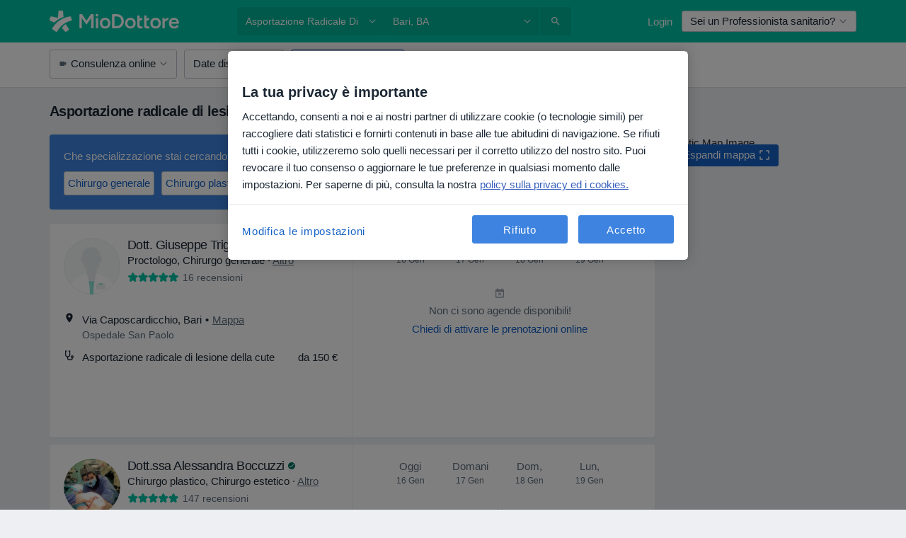

--- FILE ---
content_type: text/javascript; charset=utf-8
request_url: https://platform.docplanner.com/js/GoogleOneTapModule-chunk-2a211732.js
body_size: 1162
content:
"use strict";(self.webpackChunkmonolith_app=self.webpackChunkmonolith_app||[]).push([[17145],{42464:function(m,d,a){a.r(d),a.d(d,{default:function(){return n}});var u=a(16096),g=a(46414),_=Object.defineProperty,h=(s,e,t)=>e in s?_(s,e,{enumerable:!0,configurable:!0,writable:!0,value:t}):s[e]=t,p=(s,e,t)=>(h(s,typeof e!="symbol"?e+"":e,t),t);class n{constructor(e,t,o,i){p(this,"pageType"),p(this,"googleAppId"),p(this,"googleOneTapRedirectUrl"),p(this,"ssoDomain"),this.pageType=e,this.googleAppId=t,this.googleOneTapRedirectUrl=o,this.ssoDomain=i}init(){const e=document.createElement("style"),t="#credential_picker_iframe { visibility: hidden; opacity: 0; }";e.type="text/css",e.id="one-tap-styles",e.appendChild(document.createTextNode(t));const o=document.createElement("script");o.type="text/javascript",o.src="https://accounts.google.com/gsi/client",o.defer=!0,o.async=!0;const i=document.createElement("div"),{protocol:c}=window.location,l=`${c}//${this.ssoDomain}/login-with/google_app?redirect_uri=${this.googleOneTapRedirectUrl}`;i.setAttribute("id","g_id_onload"),i.setAttribute("data-client_id",this.googleAppId),i.setAttribute("data-login_uri",l),i.setAttribute("data-skip_prompt_cookie","dp_google_onetap_login"),i.setAttribute("data-moment_callback","handleGoogleOneTapCallback"),window.onload=function(){document.head.appendChild(e),document.head.appendChild(o),document.body.insertBefore(i,document.body.firstChild),setTimeout(()=>{const r=document.getElementById("one-tap-styles");r&&r.remove()},3e3)},window.handleGoogleOneTapCallback=this.handleGoogleOneTapCallback}static emitIsDisplayedEvent(){let e;typeof window.CustomEvent=="function"?e=new CustomEvent("GOOGLE_ONE_TAP_DISPLAYED"):(e=document.createEvent("CustomEvent"),e.initCustomEvent("GOOGLE_ONE_TAP_DISPLAYED",!0,!0)),document.dispatchEvent(e)}static oneTapSetRegistrationSourceCookie(){const e="user_registration_source",t="google-one-tap";let o=5;o=o*60*1e3;const i=new Date,c=i.getTime();i.setTime(c+o);const l={expires:i,path:"/",domain:`.${window.location.hostname.replace(/^www\.|^l\./i,"")}`};u.A.set(e,g.w.PERFORMANCE,t,l)}static oneTapPushGAEvent(e,t,o){window.dataLayer=window.dataLayer||[],window.dataLayer.push({event:"gaTriggerEvent",gaEventAction:e,gaEventCategory:t,gaEventLabel:o,gaEventInteraction:!0})}handleGoogleOneTapCallback(e){const t=e.isDisplayed(),o=e.getDismissedReason(),i=e.getSkippedReason();t&&(n.oneTapPushGAEvent("show_popup","sign_in_with_google_popup",this.pageType),n.emitIsDisplayedEvent()),o==="credential_returned"&&(n.oneTapPushGAEvent("click_sign_in","sign_in_with_google_popup",this.pageType),n.oneTapSetRegistrationSourceCookie()),i==="tap_outside"&&n.oneTapPushGAEvent("click_outside_popup","sign_in_with_google_popup",this.pageType),i==="user_cancel"&&n.oneTapPushGAEvent("click_close_cross","sign_in_with_google_popup",this.pageType)}}}}]);
